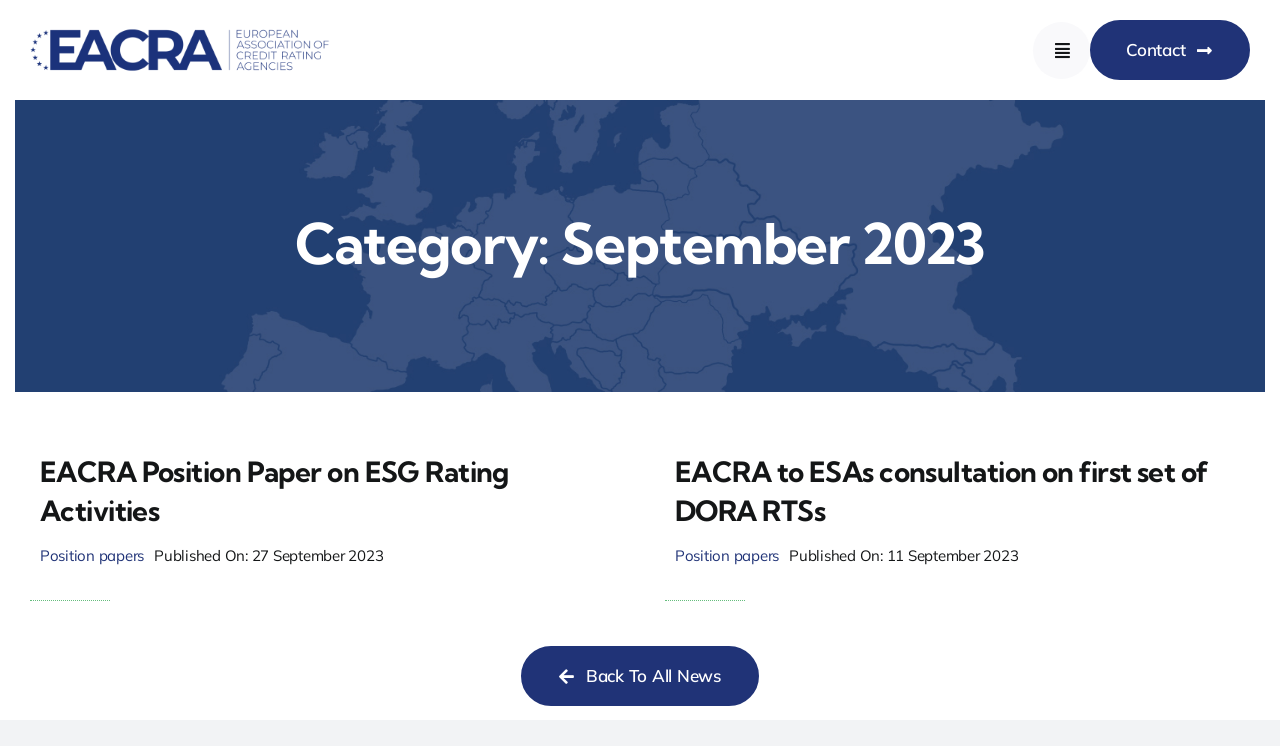

--- FILE ---
content_type: text/html; charset=UTF-8
request_url: http://eacra.eu/wp-admin/admin-ajax.php
body_size: 124
content:
<input type="hidden" id="fusion-form-nonce-3478" name="fusion-form-nonce-3478" value="390ccb59dd" />